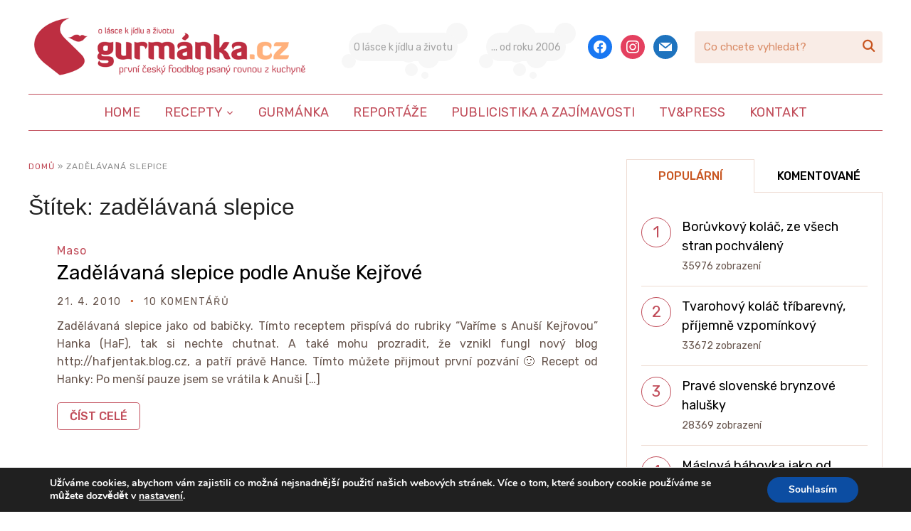

--- FILE ---
content_type: text/html; charset=UTF-8
request_url: https://www.gurmanka.cz/stitek/zadelavana-slepice
body_size: 13796
content:
<!DOCTYPE html>
<html lang="cs">
<head>
    <meta charset="UTF-8">
    <meta name="viewport" content="width=device-width, initial-scale=1.0">
    <link rel="profile" href="http://gmpg.org/xfn/11">
    <link rel="pingback" href="https://www.gurmanka.cz/xmlrpc.php">
    <link rel="preload" as="font" href="https://www.gurmanka.cz/wp-content/themes/wpzoom-cookely/fonts/cookely.ttf" type="font/ttf" crossorigin>

    <meta name='robots' content='index, follow, max-image-preview:large, max-snippet:-1, max-video-preview:-1' />

	<!-- This site is optimized with the Yoast SEO plugin v19.4 - https://yoast.com/wordpress/plugins/seo/ -->
	<title>zadělávaná slepice Archivy - Gurmánka.cz</title>
	<link rel="canonical" href="https://www.gurmanka.cz/stitek/zadelavana-slepice" />
	<meta property="og:locale" content="cs_CZ" />
	<meta property="og:type" content="article" />
	<meta property="og:title" content="zadělávaná slepice Archivy - Gurmánka.cz" />
	<meta property="og:url" content="https://www.gurmanka.cz/stitek/zadelavana-slepice" />
	<meta property="og:site_name" content="Gurmánka.cz" />
	<meta name="twitter:card" content="summary_large_image" />
	<script type="application/ld+json" class="yoast-schema-graph">{"@context":"https://schema.org","@graph":[{"@type":"Organization","@id":"https://www.gurmanka.cz/#organization","name":"Gurmánka.cz","url":"https://www.gurmanka.cz/","sameAs":[],"logo":{"@type":"ImageObject","inLanguage":"cs","@id":"https://www.gurmanka.cz/#/schema/logo/image/","url":"https://www.gurmanka.cz/wp-content/uploads/2021/03/gurmanka-logo.png","contentUrl":"https://www.gurmanka.cz/wp-content/uploads/2021/03/gurmanka-logo.png","width":800,"height":184,"caption":"Gurmánka.cz"},"image":{"@id":"https://www.gurmanka.cz/#/schema/logo/image/"}},{"@type":"WebSite","@id":"https://www.gurmanka.cz/#website","url":"https://www.gurmanka.cz/","name":"Gurmánka.cz","description":"První český foodblog psaný rovnou z kuchyně!","publisher":{"@id":"https://www.gurmanka.cz/#organization"},"potentialAction":[{"@type":"SearchAction","target":{"@type":"EntryPoint","urlTemplate":"https://www.gurmanka.cz/?s={search_term_string}"},"query-input":"required name=search_term_string"}],"inLanguage":"cs"},{"@type":"CollectionPage","@id":"https://www.gurmanka.cz/stitek/zadelavana-slepice","url":"https://www.gurmanka.cz/stitek/zadelavana-slepice","name":"zadělávaná slepice Archivy - Gurmánka.cz","isPartOf":{"@id":"https://www.gurmanka.cz/#website"},"breadcrumb":{"@id":"https://www.gurmanka.cz/stitek/zadelavana-slepice#breadcrumb"},"inLanguage":"cs"},{"@type":"BreadcrumbList","@id":"https://www.gurmanka.cz/stitek/zadelavana-slepice#breadcrumb","itemListElement":[{"@type":"ListItem","position":1,"name":"Domů","item":"https://www.gurmanka.cz/"},{"@type":"ListItem","position":2,"name":"zadělávaná slepice"}]}]}</script>
	<!-- / Yoast SEO plugin. -->


<link rel='dns-prefetch' href='//assets.pinterest.com' />
<link rel='dns-prefetch' href='//fonts.googleapis.com' />
<link rel='dns-prefetch' href='//secure.rating-widget.com' />
<link rel='dns-prefetch' href='//use.fontawesome.com' />
<link rel='dns-prefetch' href='//s.w.org' />
<link rel="alternate" type="application/rss+xml" title="Gurmánka.cz &raquo; RSS zdroj" href="https://www.gurmanka.cz/feed" />
<link rel="alternate" type="application/rss+xml" title="Gurmánka.cz &raquo; RSS komentářů" href="https://www.gurmanka.cz/comments/feed" />
<link rel="alternate" type="application/rss+xml" title="Gurmánka.cz &raquo; RSS pro štítek zadělávaná slepice" href="https://www.gurmanka.cz/stitek/zadelavana-slepice/feed" />
<style type="text/css" media="all">@font-face{font-family:'Bad Script';font-display:block;font-style:normal;font-weight:400;font-display:swap;src:url(https://fonts.gstatic.com/s/badscript/v18/6NUT8F6PJgbFWQn47_x7pOYkzP9Ddt2Wew.woff2) format('woff2');unicode-range:U+0460-052F,U+1C80-1C8A,U+20B4,U+2DE0-2DFF,U+A640-A69F,U+FE2E-FE2F}@font-face{font-family:'Bad Script';font-display:block;font-style:normal;font-weight:400;font-display:swap;src:url(https://fonts.gstatic.com/s/badscript/v18/6NUT8F6PJgbFWQn47_x7pO8kzP9Ddt2Wew.woff2) format('woff2');unicode-range:U+0301,U+0400-045F,U+0490-0491,U+04B0-04B1,U+2116}@font-face{font-family:'Bad Script';font-display:block;font-style:normal;font-weight:400;font-display:swap;src:url(https://fonts.gstatic.com/s/badscript/v18/6NUT8F6PJgbFWQn47_x7pOQkzP9Ddt2Wew.woff2) format('woff2');unicode-range:U+0102-0103,U+0110-0111,U+0128-0129,U+0168-0169,U+01A0-01A1,U+01AF-01B0,U+0300-0301,U+0303-0304,U+0308-0309,U+0323,U+0329,U+1EA0-1EF9,U+20AB}@font-face{font-family:'Bad Script';font-display:block;font-style:normal;font-weight:400;font-display:swap;src:url(https://fonts.gstatic.com/s/badscript/v18/6NUT8F6PJgbFWQn47_x7pOUkzP9Ddt2Wew.woff2) format('woff2');unicode-range:U+0100-02BA,U+02BD-02C5,U+02C7-02CC,U+02CE-02D7,U+02DD-02FF,U+0304,U+0308,U+0329,U+1D00-1DBF,U+1E00-1E9F,U+1EF2-1EFF,U+2020,U+20A0-20AB,U+20AD-20C0,U+2113,U+2C60-2C7F,U+A720-A7FF}@font-face{font-family:'Bad Script';font-display:block;font-style:normal;font-weight:400;font-display:swap;src:url(https://fonts.gstatic.com/s/badscript/v18/6NUT8F6PJgbFWQn47_x7pOskzP9Ddt0.woff2) format('woff2');unicode-range:U+0000-00FF,U+0131,U+0152-0153,U+02BB-02BC,U+02C6,U+02DA,U+02DC,U+0304,U+0308,U+0329,U+2000-206F,U+20AC,U+2122,U+2191,U+2193,U+2212,U+2215,U+FEFF,U+FFFD}@font-face{font-family:'Roboto Condensed';font-style:italic;font-weight:400;font-display:swap;src:url(https://fonts.gstatic.com/s/robotocondensed/v31/ieVj2ZhZI2eCN5jzbjEETS9weq8-19eLAgM9QPFUex17.woff2) format('woff2');unicode-range:U+0460-052F,U+1C80-1C8A,U+20B4,U+2DE0-2DFF,U+A640-A69F,U+FE2E-FE2F}@font-face{font-family:'Roboto Condensed';font-style:italic;font-weight:400;font-display:swap;src:url(https://fonts.gstatic.com/s/robotocondensed/v31/ieVj2ZhZI2eCN5jzbjEETS9weq8-19eLCwM9QPFUex17.woff2) format('woff2');unicode-range:U+0301,U+0400-045F,U+0490-0491,U+04B0-04B1,U+2116}@font-face{font-family:'Roboto Condensed';font-style:italic;font-weight:400;font-display:swap;src:url(https://fonts.gstatic.com/s/robotocondensed/v31/ieVj2ZhZI2eCN5jzbjEETS9weq8-19eLAwM9QPFUex17.woff2) format('woff2');unicode-range:U+1F00-1FFF}@font-face{font-family:'Roboto Condensed';font-style:italic;font-weight:400;font-display:swap;src:url(https://fonts.gstatic.com/s/robotocondensed/v31/ieVj2ZhZI2eCN5jzbjEETS9weq8-19eLDAM9QPFUex17.woff2) format('woff2');unicode-range:U+0370-0377,U+037A-037F,U+0384-038A,U+038C,U+038E-03A1,U+03A3-03FF}@font-face{font-family:'Roboto Condensed';font-style:italic;font-weight:400;font-display:swap;src:url(https://fonts.gstatic.com/s/robotocondensed/v31/ieVj2ZhZI2eCN5jzbjEETS9weq8-19eLAAM9QPFUex17.woff2) format('woff2');unicode-range:U+0102-0103,U+0110-0111,U+0128-0129,U+0168-0169,U+01A0-01A1,U+01AF-01B0,U+0300-0301,U+0303-0304,U+0308-0309,U+0323,U+0329,U+1EA0-1EF9,U+20AB}@font-face{font-family:'Roboto Condensed';font-style:italic;font-weight:400;font-display:swap;src:url(https://fonts.gstatic.com/s/robotocondensed/v31/ieVj2ZhZI2eCN5jzbjEETS9weq8-19eLAQM9QPFUex17.woff2) format('woff2');unicode-range:U+0100-02BA,U+02BD-02C5,U+02C7-02CC,U+02CE-02D7,U+02DD-02FF,U+0304,U+0308,U+0329,U+1D00-1DBF,U+1E00-1E9F,U+1EF2-1EFF,U+2020,U+20A0-20AB,U+20AD-20C0,U+2113,U+2C60-2C7F,U+A720-A7FF}@font-face{font-family:'Roboto Condensed';font-style:italic;font-weight:400;font-display:swap;src:url(https://fonts.gstatic.com/s/robotocondensed/v31/ieVj2ZhZI2eCN5jzbjEETS9weq8-19eLDwM9QPFUew.woff2) format('woff2');unicode-range:U+0000-00FF,U+0131,U+0152-0153,U+02BB-02BC,U+02C6,U+02DA,U+02DC,U+0304,U+0308,U+0329,U+2000-206F,U+20AC,U+2122,U+2191,U+2193,U+2212,U+2215,U+FEFF,U+FFFD}@font-face{font-family:'Roboto Condensed';font-style:italic;font-weight:700;font-display:swap;src:url(https://fonts.gstatic.com/s/robotocondensed/v31/ieVj2ZhZI2eCN5jzbjEETS9weq8-19eLAgM9QPFUex17.woff2) format('woff2');unicode-range:U+0460-052F,U+1C80-1C8A,U+20B4,U+2DE0-2DFF,U+A640-A69F,U+FE2E-FE2F}@font-face{font-family:'Roboto Condensed';font-style:italic;font-weight:700;font-display:swap;src:url(https://fonts.gstatic.com/s/robotocondensed/v31/ieVj2ZhZI2eCN5jzbjEETS9weq8-19eLCwM9QPFUex17.woff2) format('woff2');unicode-range:U+0301,U+0400-045F,U+0490-0491,U+04B0-04B1,U+2116}@font-face{font-family:'Roboto Condensed';font-style:italic;font-weight:700;font-display:swap;src:url(https://fonts.gstatic.com/s/robotocondensed/v31/ieVj2ZhZI2eCN5jzbjEETS9weq8-19eLAwM9QPFUex17.woff2) format('woff2');unicode-range:U+1F00-1FFF}@font-face{font-family:'Roboto Condensed';font-style:italic;font-weight:700;font-display:swap;src:url(https://fonts.gstatic.com/s/robotocondensed/v31/ieVj2ZhZI2eCN5jzbjEETS9weq8-19eLDAM9QPFUex17.woff2) format('woff2');unicode-range:U+0370-0377,U+037A-037F,U+0384-038A,U+038C,U+038E-03A1,U+03A3-03FF}@font-face{font-family:'Roboto Condensed';font-style:italic;font-weight:700;font-display:swap;src:url(https://fonts.gstatic.com/s/robotocondensed/v31/ieVj2ZhZI2eCN5jzbjEETS9weq8-19eLAAM9QPFUex17.woff2) format('woff2');unicode-range:U+0102-0103,U+0110-0111,U+0128-0129,U+0168-0169,U+01A0-01A1,U+01AF-01B0,U+0300-0301,U+0303-0304,U+0308-0309,U+0323,U+0329,U+1EA0-1EF9,U+20AB}@font-face{font-family:'Roboto Condensed';font-style:italic;font-weight:700;font-display:swap;src:url(https://fonts.gstatic.com/s/robotocondensed/v31/ieVj2ZhZI2eCN5jzbjEETS9weq8-19eLAQM9QPFUex17.woff2) format('woff2');unicode-range:U+0100-02BA,U+02BD-02C5,U+02C7-02CC,U+02CE-02D7,U+02DD-02FF,U+0304,U+0308,U+0329,U+1D00-1DBF,U+1E00-1E9F,U+1EF2-1EFF,U+2020,U+20A0-20AB,U+20AD-20C0,U+2113,U+2C60-2C7F,U+A720-A7FF}@font-face{font-family:'Roboto Condensed';font-style:italic;font-weight:700;font-display:swap;src:url(https://fonts.gstatic.com/s/robotocondensed/v31/ieVj2ZhZI2eCN5jzbjEETS9weq8-19eLDwM9QPFUew.woff2) format('woff2');unicode-range:U+0000-00FF,U+0131,U+0152-0153,U+02BB-02BC,U+02C6,U+02DA,U+02DC,U+0304,U+0308,U+0329,U+2000-206F,U+20AC,U+2122,U+2191,U+2193,U+2212,U+2215,U+FEFF,U+FFFD}@font-face{font-family:'Roboto Condensed';font-display:block;font-style:normal;font-weight:400;font-display:swap;src:url(https://fonts.gstatic.com/s/robotocondensed/v31/ieVl2ZhZI2eCN5jzbjEETS9weq8-19-7DQk6YvNkeg.woff2) format('woff2');unicode-range:U+0460-052F,U+1C80-1C8A,U+20B4,U+2DE0-2DFF,U+A640-A69F,U+FE2E-FE2F}@font-face{font-family:'Roboto Condensed';font-display:block;font-style:normal;font-weight:400;font-display:swap;src:url(https://fonts.gstatic.com/s/robotocondensed/v31/ieVl2ZhZI2eCN5jzbjEETS9weq8-19a7DQk6YvNkeg.woff2) format('woff2');unicode-range:U+0301,U+0400-045F,U+0490-0491,U+04B0-04B1,U+2116}@font-face{font-family:'Roboto Condensed';font-display:block;font-style:normal;font-weight:400;font-display:swap;src:url(https://fonts.gstatic.com/s/robotocondensed/v31/ieVl2ZhZI2eCN5jzbjEETS9weq8-1967DQk6YvNkeg.woff2) format('woff2');unicode-range:U+1F00-1FFF}@font-face{font-family:'Roboto Condensed';font-display:block;font-style:normal;font-weight:400;font-display:swap;src:url(https://fonts.gstatic.com/s/robotocondensed/v31/ieVl2ZhZI2eCN5jzbjEETS9weq8-19G7DQk6YvNkeg.woff2) format('woff2');unicode-range:U+0370-0377,U+037A-037F,U+0384-038A,U+038C,U+038E-03A1,U+03A3-03FF}@font-face{font-family:'Roboto Condensed';font-display:block;font-style:normal;font-weight:400;font-display:swap;src:url(https://fonts.gstatic.com/s/robotocondensed/v31/ieVl2ZhZI2eCN5jzbjEETS9weq8-1927DQk6YvNkeg.woff2) format('woff2');unicode-range:U+0102-0103,U+0110-0111,U+0128-0129,U+0168-0169,U+01A0-01A1,U+01AF-01B0,U+0300-0301,U+0303-0304,U+0308-0309,U+0323,U+0329,U+1EA0-1EF9,U+20AB}@font-face{font-family:'Roboto Condensed';font-display:block;font-style:normal;font-weight:400;font-display:swap;src:url(https://fonts.gstatic.com/s/robotocondensed/v31/ieVl2ZhZI2eCN5jzbjEETS9weq8-19y7DQk6YvNkeg.woff2) format('woff2');unicode-range:U+0100-02BA,U+02BD-02C5,U+02C7-02CC,U+02CE-02D7,U+02DD-02FF,U+0304,U+0308,U+0329,U+1D00-1DBF,U+1E00-1E9F,U+1EF2-1EFF,U+2020,U+20A0-20AB,U+20AD-20C0,U+2113,U+2C60-2C7F,U+A720-A7FF}@font-face{font-family:'Roboto Condensed';font-display:block;font-style:normal;font-weight:400;font-display:swap;src:url(https://fonts.gstatic.com/s/robotocondensed/v31/ieVl2ZhZI2eCN5jzbjEETS9weq8-19K7DQk6YvM.woff2) format('woff2');unicode-range:U+0000-00FF,U+0131,U+0152-0153,U+02BB-02BC,U+02C6,U+02DA,U+02DC,U+0304,U+0308,U+0329,U+2000-206F,U+20AC,U+2122,U+2191,U+2193,U+2212,U+2215,U+FEFF,U+FFFD}@font-face{font-family:'Roboto Condensed';font-display:block;font-style:normal;font-weight:700;font-display:swap;src:url(https://fonts.gstatic.com/s/robotocondensed/v31/ieVl2ZhZI2eCN5jzbjEETS9weq8-19-7DQk6YvNkeg.woff2) format('woff2');unicode-range:U+0460-052F,U+1C80-1C8A,U+20B4,U+2DE0-2DFF,U+A640-A69F,U+FE2E-FE2F}@font-face{font-family:'Roboto Condensed';font-display:block;font-style:normal;font-weight:700;font-display:swap;src:url(https://fonts.gstatic.com/s/robotocondensed/v31/ieVl2ZhZI2eCN5jzbjEETS9weq8-19a7DQk6YvNkeg.woff2) format('woff2');unicode-range:U+0301,U+0400-045F,U+0490-0491,U+04B0-04B1,U+2116}@font-face{font-family:'Roboto Condensed';font-display:block;font-style:normal;font-weight:700;font-display:swap;src:url(https://fonts.gstatic.com/s/robotocondensed/v31/ieVl2ZhZI2eCN5jzbjEETS9weq8-1967DQk6YvNkeg.woff2) format('woff2');unicode-range:U+1F00-1FFF}@font-face{font-family:'Roboto Condensed';font-display:block;font-style:normal;font-weight:700;font-display:swap;src:url(https://fonts.gstatic.com/s/robotocondensed/v31/ieVl2ZhZI2eCN5jzbjEETS9weq8-19G7DQk6YvNkeg.woff2) format('woff2');unicode-range:U+0370-0377,U+037A-037F,U+0384-038A,U+038C,U+038E-03A1,U+03A3-03FF}@font-face{font-family:'Roboto Condensed';font-display:block;font-style:normal;font-weight:700;font-display:swap;src:url(https://fonts.gstatic.com/s/robotocondensed/v31/ieVl2ZhZI2eCN5jzbjEETS9weq8-1927DQk6YvNkeg.woff2) format('woff2');unicode-range:U+0102-0103,U+0110-0111,U+0128-0129,U+0168-0169,U+01A0-01A1,U+01AF-01B0,U+0300-0301,U+0303-0304,U+0308-0309,U+0323,U+0329,U+1EA0-1EF9,U+20AB}@font-face{font-family:'Roboto Condensed';font-display:block;font-style:normal;font-weight:700;font-display:swap;src:url(https://fonts.gstatic.com/s/robotocondensed/v31/ieVl2ZhZI2eCN5jzbjEETS9weq8-19y7DQk6YvNkeg.woff2) format('woff2');unicode-range:U+0100-02BA,U+02BD-02C5,U+02C7-02CC,U+02CE-02D7,U+02DD-02FF,U+0304,U+0308,U+0329,U+1D00-1DBF,U+1E00-1E9F,U+1EF2-1EFF,U+2020,U+20A0-20AB,U+20AD-20C0,U+2113,U+2C60-2C7F,U+A720-A7FF}@font-face{font-family:'Roboto Condensed';font-display:block;font-style:normal;font-weight:700;font-display:swap;src:url(https://fonts.gstatic.com/s/robotocondensed/v31/ieVl2ZhZI2eCN5jzbjEETS9weq8-19K7DQk6YvM.woff2) format('woff2');unicode-range:U+0000-00FF,U+0131,U+0152-0153,U+02BB-02BC,U+02C6,U+02DA,U+02DC,U+0304,U+0308,U+0329,U+2000-206F,U+20AC,U+2122,U+2191,U+2193,U+2212,U+2215,U+FEFF,U+FFFD}@font-face{font-family:'Rubik';font-style:italic;font-weight:400;font-display:swap;src:url(https://fonts.gstatic.com/s/rubik/v31/iJWEBXyIfDnIV7nEnXu61E_c5IhGzg.woff2) format('woff2');unicode-range:U+0600-06FF,U+0750-077F,U+0870-088E,U+0890-0891,U+0897-08E1,U+08E3-08FF,U+200C-200E,U+2010-2011,U+204F,U+2E41,U+FB50-FDFF,U+FE70-FE74,U+FE76-FEFC,U+102E0-102FB,U+10E60-10E7E,U+10EC2-10EC4,U+10EFC-10EFF,U+1EE00-1EE03,U+1EE05-1EE1F,U+1EE21-1EE22,U+1EE24,U+1EE27,U+1EE29-1EE32,U+1EE34-1EE37,U+1EE39,U+1EE3B,U+1EE42,U+1EE47,U+1EE49,U+1EE4B,U+1EE4D-1EE4F,U+1EE51-1EE52,U+1EE54,U+1EE57,U+1EE59,U+1EE5B,U+1EE5D,U+1EE5F,U+1EE61-1EE62,U+1EE64,U+1EE67-1EE6A,U+1EE6C-1EE72,U+1EE74-1EE77,U+1EE79-1EE7C,U+1EE7E,U+1EE80-1EE89,U+1EE8B-1EE9B,U+1EEA1-1EEA3,U+1EEA5-1EEA9,U+1EEAB-1EEBB,U+1EEF0-1EEF1}@font-face{font-family:'Rubik';font-style:italic;font-weight:400;font-display:swap;src:url(https://fonts.gstatic.com/s/rubik/v31/iJWEBXyIfDnIV7nEnXO61E_c5IhGzg.woff2) format('woff2');unicode-range:U+0460-052F,U+1C80-1C8A,U+20B4,U+2DE0-2DFF,U+A640-A69F,U+FE2E-FE2F}@font-face{font-family:'Rubik';font-style:italic;font-weight:400;font-display:swap;src:url(https://fonts.gstatic.com/s/rubik/v31/iJWEBXyIfDnIV7nEnXq61E_c5IhGzg.woff2) format('woff2');unicode-range:U+0301,U+0400-045F,U+0490-0491,U+04B0-04B1,U+2116}@font-face{font-family:'Rubik';font-style:italic;font-weight:400;font-display:swap;src:url(https://fonts.gstatic.com/s/rubik/v31/iJWEBXyIfDnIV7nEnXy61E_c5IhGzg.woff2) format('woff2');unicode-range:U+0307-0308,U+0590-05FF,U+200C-2010,U+20AA,U+25CC,U+FB1D-FB4F}@font-face{font-family:'Rubik';font-style:italic;font-weight:400;font-display:swap;src:url(https://fonts.gstatic.com/s/rubik/v31/iJWEBXyIfDnIV7nEnXC61E_c5IhGzg.woff2) format('woff2');unicode-range:U+0100-02BA,U+02BD-02C5,U+02C7-02CC,U+02CE-02D7,U+02DD-02FF,U+0304,U+0308,U+0329,U+1D00-1DBF,U+1E00-1E9F,U+1EF2-1EFF,U+2020,U+20A0-20AB,U+20AD-20C0,U+2113,U+2C60-2C7F,U+A720-A7FF}@font-face{font-family:'Rubik';font-style:italic;font-weight:400;font-display:swap;src:url(https://fonts.gstatic.com/s/rubik/v31/iJWEBXyIfDnIV7nEnX661E_c5Ig.woff2) format('woff2');unicode-range:U+0000-00FF,U+0131,U+0152-0153,U+02BB-02BC,U+02C6,U+02DA,U+02DC,U+0304,U+0308,U+0329,U+2000-206F,U+20AC,U+2122,U+2191,U+2193,U+2212,U+2215,U+FEFF,U+FFFD}@font-face{font-family:'Rubik';font-style:italic;font-weight:700;font-display:swap;src:url(https://fonts.gstatic.com/s/rubik/v31/iJWEBXyIfDnIV7nEnXu61E_c5IhGzg.woff2) format('woff2');unicode-range:U+0600-06FF,U+0750-077F,U+0870-088E,U+0890-0891,U+0897-08E1,U+08E3-08FF,U+200C-200E,U+2010-2011,U+204F,U+2E41,U+FB50-FDFF,U+FE70-FE74,U+FE76-FEFC,U+102E0-102FB,U+10E60-10E7E,U+10EC2-10EC4,U+10EFC-10EFF,U+1EE00-1EE03,U+1EE05-1EE1F,U+1EE21-1EE22,U+1EE24,U+1EE27,U+1EE29-1EE32,U+1EE34-1EE37,U+1EE39,U+1EE3B,U+1EE42,U+1EE47,U+1EE49,U+1EE4B,U+1EE4D-1EE4F,U+1EE51-1EE52,U+1EE54,U+1EE57,U+1EE59,U+1EE5B,U+1EE5D,U+1EE5F,U+1EE61-1EE62,U+1EE64,U+1EE67-1EE6A,U+1EE6C-1EE72,U+1EE74-1EE77,U+1EE79-1EE7C,U+1EE7E,U+1EE80-1EE89,U+1EE8B-1EE9B,U+1EEA1-1EEA3,U+1EEA5-1EEA9,U+1EEAB-1EEBB,U+1EEF0-1EEF1}@font-face{font-family:'Rubik';font-style:italic;font-weight:700;font-display:swap;src:url(https://fonts.gstatic.com/s/rubik/v31/iJWEBXyIfDnIV7nEnXO61E_c5IhGzg.woff2) format('woff2');unicode-range:U+0460-052F,U+1C80-1C8A,U+20B4,U+2DE0-2DFF,U+A640-A69F,U+FE2E-FE2F}@font-face{font-family:'Rubik';font-style:italic;font-weight:700;font-display:swap;src:url(https://fonts.gstatic.com/s/rubik/v31/iJWEBXyIfDnIV7nEnXq61E_c5IhGzg.woff2) format('woff2');unicode-range:U+0301,U+0400-045F,U+0490-0491,U+04B0-04B1,U+2116}@font-face{font-family:'Rubik';font-style:italic;font-weight:700;font-display:swap;src:url(https://fonts.gstatic.com/s/rubik/v31/iJWEBXyIfDnIV7nEnXy61E_c5IhGzg.woff2) format('woff2');unicode-range:U+0307-0308,U+0590-05FF,U+200C-2010,U+20AA,U+25CC,U+FB1D-FB4F}@font-face{font-family:'Rubik';font-style:italic;font-weight:700;font-display:swap;src:url(https://fonts.gstatic.com/s/rubik/v31/iJWEBXyIfDnIV7nEnXC61E_c5IhGzg.woff2) format('woff2');unicode-range:U+0100-02BA,U+02BD-02C5,U+02C7-02CC,U+02CE-02D7,U+02DD-02FF,U+0304,U+0308,U+0329,U+1D00-1DBF,U+1E00-1E9F,U+1EF2-1EFF,U+2020,U+20A0-20AB,U+20AD-20C0,U+2113,U+2C60-2C7F,U+A720-A7FF}@font-face{font-family:'Rubik';font-style:italic;font-weight:700;font-display:swap;src:url(https://fonts.gstatic.com/s/rubik/v31/iJWEBXyIfDnIV7nEnX661E_c5Ig.woff2) format('woff2');unicode-range:U+0000-00FF,U+0131,U+0152-0153,U+02BB-02BC,U+02C6,U+02DA,U+02DC,U+0304,U+0308,U+0329,U+2000-206F,U+20AC,U+2122,U+2191,U+2193,U+2212,U+2215,U+FEFF,U+FFFD}@font-face{font-family:'Rubik';font-display:block;font-style:normal;font-weight:400;font-display:swap;src:url(https://fonts.gstatic.com/s/rubik/v31/iJWKBXyIfDnIV7nErXyw023e1Ik.woff2) format('woff2');unicode-range:U+0600-06FF,U+0750-077F,U+0870-088E,U+0890-0891,U+0897-08E1,U+08E3-08FF,U+200C-200E,U+2010-2011,U+204F,U+2E41,U+FB50-FDFF,U+FE70-FE74,U+FE76-FEFC,U+102E0-102FB,U+10E60-10E7E,U+10EC2-10EC4,U+10EFC-10EFF,U+1EE00-1EE03,U+1EE05-1EE1F,U+1EE21-1EE22,U+1EE24,U+1EE27,U+1EE29-1EE32,U+1EE34-1EE37,U+1EE39,U+1EE3B,U+1EE42,U+1EE47,U+1EE49,U+1EE4B,U+1EE4D-1EE4F,U+1EE51-1EE52,U+1EE54,U+1EE57,U+1EE59,U+1EE5B,U+1EE5D,U+1EE5F,U+1EE61-1EE62,U+1EE64,U+1EE67-1EE6A,U+1EE6C-1EE72,U+1EE74-1EE77,U+1EE79-1EE7C,U+1EE7E,U+1EE80-1EE89,U+1EE8B-1EE9B,U+1EEA1-1EEA3,U+1EEA5-1EEA9,U+1EEAB-1EEBB,U+1EEF0-1EEF1}@font-face{font-family:'Rubik';font-display:block;font-style:normal;font-weight:400;font-display:swap;src:url(https://fonts.gstatic.com/s/rubik/v31/iJWKBXyIfDnIV7nMrXyw023e1Ik.woff2) format('woff2');unicode-range:U+0460-052F,U+1C80-1C8A,U+20B4,U+2DE0-2DFF,U+A640-A69F,U+FE2E-FE2F}@font-face{font-family:'Rubik';font-display:block;font-style:normal;font-weight:400;font-display:swap;src:url(https://fonts.gstatic.com/s/rubik/v31/iJWKBXyIfDnIV7nFrXyw023e1Ik.woff2) format('woff2');unicode-range:U+0301,U+0400-045F,U+0490-0491,U+04B0-04B1,U+2116}@font-face{font-family:'Rubik';font-display:block;font-style:normal;font-weight:400;font-display:swap;src:url(https://fonts.gstatic.com/s/rubik/v31/iJWKBXyIfDnIV7nDrXyw023e1Ik.woff2) format('woff2');unicode-range:U+0307-0308,U+0590-05FF,U+200C-2010,U+20AA,U+25CC,U+FB1D-FB4F}@font-face{font-family:'Rubik';font-display:block;font-style:normal;font-weight:400;font-display:swap;src:url(https://fonts.gstatic.com/s/rubik/v31/iJWKBXyIfDnIV7nPrXyw023e1Ik.woff2) format('woff2');unicode-range:U+0100-02BA,U+02BD-02C5,U+02C7-02CC,U+02CE-02D7,U+02DD-02FF,U+0304,U+0308,U+0329,U+1D00-1DBF,U+1E00-1E9F,U+1EF2-1EFF,U+2020,U+20A0-20AB,U+20AD-20C0,U+2113,U+2C60-2C7F,U+A720-A7FF}@font-face{font-family:'Rubik';font-display:block;font-style:normal;font-weight:400;font-display:swap;src:url(https://fonts.gstatic.com/s/rubik/v31/iJWKBXyIfDnIV7nBrXyw023e.woff2) format('woff2');unicode-range:U+0000-00FF,U+0131,U+0152-0153,U+02BB-02BC,U+02C6,U+02DA,U+02DC,U+0304,U+0308,U+0329,U+2000-206F,U+20AC,U+2122,U+2191,U+2193,U+2212,U+2215,U+FEFF,U+FFFD}@font-face{font-family:'Rubik';font-display:block;font-style:normal;font-weight:500;font-display:swap;src:url(https://fonts.gstatic.com/s/rubik/v31/iJWKBXyIfDnIV7nErXyw023e1Ik.woff2) format('woff2');unicode-range:U+0600-06FF,U+0750-077F,U+0870-088E,U+0890-0891,U+0897-08E1,U+08E3-08FF,U+200C-200E,U+2010-2011,U+204F,U+2E41,U+FB50-FDFF,U+FE70-FE74,U+FE76-FEFC,U+102E0-102FB,U+10E60-10E7E,U+10EC2-10EC4,U+10EFC-10EFF,U+1EE00-1EE03,U+1EE05-1EE1F,U+1EE21-1EE22,U+1EE24,U+1EE27,U+1EE29-1EE32,U+1EE34-1EE37,U+1EE39,U+1EE3B,U+1EE42,U+1EE47,U+1EE49,U+1EE4B,U+1EE4D-1EE4F,U+1EE51-1EE52,U+1EE54,U+1EE57,U+1EE59,U+1EE5B,U+1EE5D,U+1EE5F,U+1EE61-1EE62,U+1EE64,U+1EE67-1EE6A,U+1EE6C-1EE72,U+1EE74-1EE77,U+1EE79-1EE7C,U+1EE7E,U+1EE80-1EE89,U+1EE8B-1EE9B,U+1EEA1-1EEA3,U+1EEA5-1EEA9,U+1EEAB-1EEBB,U+1EEF0-1EEF1}@font-face{font-family:'Rubik';font-display:block;font-style:normal;font-weight:500;font-display:swap;src:url(https://fonts.gstatic.com/s/rubik/v31/iJWKBXyIfDnIV7nMrXyw023e1Ik.woff2) format('woff2');unicode-range:U+0460-052F,U+1C80-1C8A,U+20B4,U+2DE0-2DFF,U+A640-A69F,U+FE2E-FE2F}@font-face{font-family:'Rubik';font-display:block;font-style:normal;font-weight:500;font-display:swap;src:url(https://fonts.gstatic.com/s/rubik/v31/iJWKBXyIfDnIV7nFrXyw023e1Ik.woff2) format('woff2');unicode-range:U+0301,U+0400-045F,U+0490-0491,U+04B0-04B1,U+2116}@font-face{font-family:'Rubik';font-display:block;font-style:normal;font-weight:500;font-display:swap;src:url(https://fonts.gstatic.com/s/rubik/v31/iJWKBXyIfDnIV7nDrXyw023e1Ik.woff2) format('woff2');unicode-range:U+0307-0308,U+0590-05FF,U+200C-2010,U+20AA,U+25CC,U+FB1D-FB4F}@font-face{font-family:'Rubik';font-display:block;font-style:normal;font-weight:500;font-display:swap;src:url(https://fonts.gstatic.com/s/rubik/v31/iJWKBXyIfDnIV7nPrXyw023e1Ik.woff2) format('woff2');unicode-range:U+0100-02BA,U+02BD-02C5,U+02C7-02CC,U+02CE-02D7,U+02DD-02FF,U+0304,U+0308,U+0329,U+1D00-1DBF,U+1E00-1E9F,U+1EF2-1EFF,U+2020,U+20A0-20AB,U+20AD-20C0,U+2113,U+2C60-2C7F,U+A720-A7FF}@font-face{font-family:'Rubik';font-display:block;font-style:normal;font-weight:500;font-display:swap;src:url(https://fonts.gstatic.com/s/rubik/v31/iJWKBXyIfDnIV7nBrXyw023e.woff2) format('woff2');unicode-range:U+0000-00FF,U+0131,U+0152-0153,U+02BB-02BC,U+02C6,U+02DA,U+02DC,U+0304,U+0308,U+0329,U+2000-206F,U+20AC,U+2122,U+2191,U+2193,U+2212,U+2215,U+FEFF,U+FFFD}@font-face{font-family:'Rubik';font-display:block;font-style:normal;font-weight:600;font-display:swap;src:url(https://fonts.gstatic.com/s/rubik/v31/iJWKBXyIfDnIV7nErXyw023e1Ik.woff2) format('woff2');unicode-range:U+0600-06FF,U+0750-077F,U+0870-088E,U+0890-0891,U+0897-08E1,U+08E3-08FF,U+200C-200E,U+2010-2011,U+204F,U+2E41,U+FB50-FDFF,U+FE70-FE74,U+FE76-FEFC,U+102E0-102FB,U+10E60-10E7E,U+10EC2-10EC4,U+10EFC-10EFF,U+1EE00-1EE03,U+1EE05-1EE1F,U+1EE21-1EE22,U+1EE24,U+1EE27,U+1EE29-1EE32,U+1EE34-1EE37,U+1EE39,U+1EE3B,U+1EE42,U+1EE47,U+1EE49,U+1EE4B,U+1EE4D-1EE4F,U+1EE51-1EE52,U+1EE54,U+1EE57,U+1EE59,U+1EE5B,U+1EE5D,U+1EE5F,U+1EE61-1EE62,U+1EE64,U+1EE67-1EE6A,U+1EE6C-1EE72,U+1EE74-1EE77,U+1EE79-1EE7C,U+1EE7E,U+1EE80-1EE89,U+1EE8B-1EE9B,U+1EEA1-1EEA3,U+1EEA5-1EEA9,U+1EEAB-1EEBB,U+1EEF0-1EEF1}@font-face{font-family:'Rubik';font-display:block;font-style:normal;font-weight:600;font-display:swap;src:url(https://fonts.gstatic.com/s/rubik/v31/iJWKBXyIfDnIV7nMrXyw023e1Ik.woff2) format('woff2');unicode-range:U+0460-052F,U+1C80-1C8A,U+20B4,U+2DE0-2DFF,U+A640-A69F,U+FE2E-FE2F}@font-face{font-family:'Rubik';font-display:block;font-style:normal;font-weight:600;font-display:swap;src:url(https://fonts.gstatic.com/s/rubik/v31/iJWKBXyIfDnIV7nFrXyw023e1Ik.woff2) format('woff2');unicode-range:U+0301,U+0400-045F,U+0490-0491,U+04B0-04B1,U+2116}@font-face{font-family:'Rubik';font-display:block;font-style:normal;font-weight:600;font-display:swap;src:url(https://fonts.gstatic.com/s/rubik/v31/iJWKBXyIfDnIV7nDrXyw023e1Ik.woff2) format('woff2');unicode-range:U+0307-0308,U+0590-05FF,U+200C-2010,U+20AA,U+25CC,U+FB1D-FB4F}@font-face{font-family:'Rubik';font-display:block;font-style:normal;font-weight:600;font-display:swap;src:url(https://fonts.gstatic.com/s/rubik/v31/iJWKBXyIfDnIV7nPrXyw023e1Ik.woff2) format('woff2');unicode-range:U+0100-02BA,U+02BD-02C5,U+02C7-02CC,U+02CE-02D7,U+02DD-02FF,U+0304,U+0308,U+0329,U+1D00-1DBF,U+1E00-1E9F,U+1EF2-1EFF,U+2020,U+20A0-20AB,U+20AD-20C0,U+2113,U+2C60-2C7F,U+A720-A7FF}@font-face{font-family:'Rubik';font-display:block;font-style:normal;font-weight:600;font-display:swap;src:url(https://fonts.gstatic.com/s/rubik/v31/iJWKBXyIfDnIV7nBrXyw023e.woff2) format('woff2');unicode-range:U+0000-00FF,U+0131,U+0152-0153,U+02BB-02BC,U+02C6,U+02DA,U+02DC,U+0304,U+0308,U+0329,U+2000-206F,U+20AC,U+2122,U+2191,U+2193,U+2212,U+2215,U+FEFF,U+FFFD}@font-face{font-family:'Rubik';font-display:block;font-style:normal;font-weight:700;font-display:swap;src:url(https://fonts.gstatic.com/s/rubik/v31/iJWKBXyIfDnIV7nErXyw023e1Ik.woff2) format('woff2');unicode-range:U+0600-06FF,U+0750-077F,U+0870-088E,U+0890-0891,U+0897-08E1,U+08E3-08FF,U+200C-200E,U+2010-2011,U+204F,U+2E41,U+FB50-FDFF,U+FE70-FE74,U+FE76-FEFC,U+102E0-102FB,U+10E60-10E7E,U+10EC2-10EC4,U+10EFC-10EFF,U+1EE00-1EE03,U+1EE05-1EE1F,U+1EE21-1EE22,U+1EE24,U+1EE27,U+1EE29-1EE32,U+1EE34-1EE37,U+1EE39,U+1EE3B,U+1EE42,U+1EE47,U+1EE49,U+1EE4B,U+1EE4D-1EE4F,U+1EE51-1EE52,U+1EE54,U+1EE57,U+1EE59,U+1EE5B,U+1EE5D,U+1EE5F,U+1EE61-1EE62,U+1EE64,U+1EE67-1EE6A,U+1EE6C-1EE72,U+1EE74-1EE77,U+1EE79-1EE7C,U+1EE7E,U+1EE80-1EE89,U+1EE8B-1EE9B,U+1EEA1-1EEA3,U+1EEA5-1EEA9,U+1EEAB-1EEBB,U+1EEF0-1EEF1}@font-face{font-family:'Rubik';font-display:block;font-style:normal;font-weight:700;font-display:swap;src:url(https://fonts.gstatic.com/s/rubik/v31/iJWKBXyIfDnIV7nMrXyw023e1Ik.woff2) format('woff2');unicode-range:U+0460-052F,U+1C80-1C8A,U+20B4,U+2DE0-2DFF,U+A640-A69F,U+FE2E-FE2F}@font-face{font-family:'Rubik';font-display:block;font-style:normal;font-weight:700;font-display:swap;src:url(https://fonts.gstatic.com/s/rubik/v31/iJWKBXyIfDnIV7nFrXyw023e1Ik.woff2) format('woff2');unicode-range:U+0301,U+0400-045F,U+0490-0491,U+04B0-04B1,U+2116}@font-face{font-family:'Rubik';font-display:block;font-style:normal;font-weight:700;font-display:swap;src:url(https://fonts.gstatic.com/s/rubik/v31/iJWKBXyIfDnIV7nDrXyw023e1Ik.woff2) format('woff2');unicode-range:U+0307-0308,U+0590-05FF,U+200C-2010,U+20AA,U+25CC,U+FB1D-FB4F}@font-face{font-family:'Rubik';font-display:block;font-style:normal;font-weight:700;font-display:swap;src:url(https://fonts.gstatic.com/s/rubik/v31/iJWKBXyIfDnIV7nPrXyw023e1Ik.woff2) format('woff2');unicode-range:U+0100-02BA,U+02BD-02C5,U+02C7-02CC,U+02CE-02D7,U+02DD-02FF,U+0304,U+0308,U+0329,U+1D00-1DBF,U+1E00-1E9F,U+1EF2-1EFF,U+2020,U+20A0-20AB,U+20AD-20C0,U+2113,U+2C60-2C7F,U+A720-A7FF}@font-face{font-family:'Rubik';font-display:block;font-style:normal;font-weight:700;font-display:swap;src:url(https://fonts.gstatic.com/s/rubik/v31/iJWKBXyIfDnIV7nBrXyw023e.woff2) format('woff2');unicode-range:U+0000-00FF,U+0131,U+0152-0153,U+02BB-02BC,U+02C6,U+02DA,U+02DC,U+0304,U+0308,U+0329,U+2000-206F,U+20AC,U+2122,U+2191,U+2193,U+2212,U+2215,U+FEFF,U+FFFD}</style>
<style id='wp-block-library-theme-inline-css' type='text/css'>
#start-resizable-editor-section{display:none}.wp-block-audio figcaption{color:#555;font-size:13px;text-align:center}.is-dark-theme .wp-block-audio figcaption{color:hsla(0,0%,100%,.65)}.wp-block-code{font-family:Menlo,Consolas,monaco,monospace;color:#1e1e1e;padding:.8em 1em;border:1px solid #ddd;border-radius:4px}.wp-block-embed figcaption{color:#555;font-size:13px;text-align:center}.is-dark-theme .wp-block-embed figcaption{color:hsla(0,0%,100%,.65)}.blocks-gallery-caption{color:#555;font-size:13px;text-align:center}.is-dark-theme .blocks-gallery-caption{color:hsla(0,0%,100%,.65)}.wp-block-image figcaption{color:#555;font-size:13px;text-align:center}.is-dark-theme .wp-block-image figcaption{color:hsla(0,0%,100%,.65)}.wp-block-pullquote{border-top:4px solid;border-bottom:4px solid;margin-bottom:1.75em;color:currentColor}.wp-block-pullquote__citation,.wp-block-pullquote cite,.wp-block-pullquote footer{color:currentColor;text-transform:uppercase;font-size:.8125em;font-style:normal}.wp-block-quote{border-left:.25em solid;margin:0 0 1.75em;padding-left:1em}.wp-block-quote cite,.wp-block-quote footer{color:currentColor;font-size:.8125em;position:relative;font-style:normal}.wp-block-quote.has-text-align-right{border-left:none;border-right:.25em solid;padding-left:0;padding-right:1em}.wp-block-quote.has-text-align-center{border:none;padding-left:0}.wp-block-quote.is-large,.wp-block-quote.is-style-large{border:none}.wp-block-search .wp-block-search__label{font-weight:700}.wp-block-group.has-background{padding:1.25em 2.375em;margin-top:0;margin-bottom:0}.wp-block-separator{border:none;border-bottom:2px solid;margin-left:auto;margin-right:auto;opacity:.4}.wp-block-separator:not(.is-style-wide):not(.is-style-dots){width:100px}.wp-block-separator.has-background:not(.is-style-dots){border-bottom:none;height:1px}.wp-block-separator.has-background:not(.is-style-wide):not(.is-style-dots){height:2px}.wp-block-table thead{border-bottom:3px solid}.wp-block-table tfoot{border-top:3px solid}.wp-block-table td,.wp-block-table th{padding:.5em;border:1px solid;word-break:normal}.wp-block-table figcaption{color:#555;font-size:13px;text-align:center}.is-dark-theme .wp-block-table figcaption{color:hsla(0,0%,100%,.65)}.wp-block-video figcaption{color:#555;font-size:13px;text-align:center}.is-dark-theme .wp-block-video figcaption{color:hsla(0,0%,100%,.65)}.wp-block-template-part.has-background{padding:1.25em 2.375em;margin-top:0;margin-bottom:0}#end-resizable-editor-section{display:none}
</style>
<link rel='stylesheet' id='cookely-style-color-default-css'  href='https://www.gurmanka.cz/wp-content/themes/wpzoom-cookely/styles/default.css' type='text/css' media='all' />
<link rel='stylesheet' id='wpo_min-header-0-css'  href='https://www.gurmanka.cz/wp-content/cache/wpo-minify/1758313638/assets/wpo-minify-header-bb30af01.min.css' type='text/css' media='all' />
<link rel='stylesheet' id='rw_toprated-css'  href='https://secure.rating-widget.com/css/wordpress/toprated.css?ck=Y2025M11D23&#038;ver=3.1.3' type='text/css' media='all' />
<link rel='stylesheet' id='rw_recommendations-css'  href='https://secure.rating-widget.com/css/widget/recommendations.css?ck=Y2025M11D23&#038;ver=3.1.3' type='text/css' media='all' />
<link rel='stylesheet' id='wpo_min-header-3-css'  href='https://www.gurmanka.cz/wp-content/cache/wpo-minify/1758313638/assets/wpo-minify-header-4c1f1564.min.css' type='text/css' media='all' />
<link rel='stylesheet' id='wpzoom-social-icons-genericons-css'  href='https://www.gurmanka.cz/wp-content/plugins/social-icons-widget-by-wpzoom/assets/css/genericons.css' type='text/css' media='all' />
<link rel='stylesheet' id='wpo_min-header-5-css'  href='https://www.gurmanka.cz/wp-content/cache/wpo-minify/1758313638/assets/wpo-minify-header-2291e330.min.css' type='text/css' media='all' />
<script type='text/javascript' id='wpo_min-header-0-js-extra'>
/* <![CDATA[ */
var _wpUtilSettings = {"ajax":{"url":"\/wp-admin\/admin-ajax.php"}};
var _wpUtilSettings = {"ajax":{"url":"\/wp-admin\/admin-ajax.php"}};
var rlArgs = {"script":"swipebox","selector":"lightbox","customEvents":"","activeGalleries":"1","animation":"1","hideCloseButtonOnMobile":"0","removeBarsOnMobile":"0","hideBars":"1","hideBarsDelay":"5000","videoMaxWidth":"1080","useSVG":"1","loopAtEnd":"0","woocommerce_gallery":"0","ajaxurl":"https:\/\/www.gurmanka.cz\/wp-admin\/admin-ajax.php","nonce":"85c07651da","preview":"false","postId":"3450"};
/* ]]> */
</script>
<script type='text/javascript' src='https://www.gurmanka.cz/wp-content/cache/wpo-minify/1758313638/assets/wpo-minify-header-839097be.min.js' id='wpo_min-header-0-js'></script>
<link rel="https://api.w.org/" href="https://www.gurmanka.cz/wp-json/" /><link rel="alternate" type="application/json" href="https://www.gurmanka.cz/wp-json/wp/v2/tags/1994" /><link rel="EditURI" type="application/rsd+xml" title="RSD" href="https://www.gurmanka.cz/xmlrpc.php?rsd" />
<link rel="wlwmanifest" type="application/wlwmanifest+xml" href="https://www.gurmanka.cz/wp-includes/wlwmanifest.xml" /> 
<meta name="generator" content="WordPress 5.8.1" />
<!-- WPZOOM Theme / Framework -->
<meta name="generator" content="Cookely 1.1.0" />
<meta name="generator" content="WPZOOM Framework 1.9.9" />
<style type="text/css">
            @media screen and (max-width: 768px) {
                .navbar-brand-wpz .header_social { display: none !important; }
.navbar-brand-wpz .sb-search { display: none !important; }
            }
        </style>
<!-- Begin Theme Custom CSS -->
<style type="text/css" id="wpzoom-cookely-custom-css">
.top-navbar{display:none;}h1, h2, h3, h4, h5, h6{font-family:"Rubik";}.entry-title, .recent-posts .entry-title{font-weight:600;}.single h1.entry-title{font-weight:600;}.page h1.entry-title{font-weight:600;}
@media screen and (min-width: 769px){body{font-size:16px;}.navbar-brand-wpz h1{font-size:49px;}.navbar-brand-wpz .tagline{font-size:16px;}.widget h3.title{font-size:18px;}.entry-title, .recent-posts .entry-title{font-size:28px;}.single h1.entry-title{font-size:36px;}.page h1.entry-title{font-size:44px;}.footer-menu ul li{font-size:16px;}}
@media screen and (max-width: 768px){body{font-size:16px;}.navbar-brand-wpz h1{font-size:40px;}.navbar-brand-wpz .tagline{font-size:16px;}.widget h3.title{font-size:18px;}.entry-title, .recent-posts .entry-title{font-size:26px;}.single h1.entry-title{font-size:36px;}.page h1.entry-title{font-size:36px;}.footer-menu ul li{font-size:16px;}}
@media screen and (max-width: 480px){body{font-size:16px;}.navbar-brand-wpz h1{font-size:36px;}.navbar-brand-wpz .tagline{font-size:16px;}.widget h3.title{font-size:18px;}.entry-title, .recent-posts .entry-title{font-size:24px;}.single h1.entry-title{font-size:28px;}.page h1.entry-title{font-size:28px;}.footer-menu ul li{font-size:16px;}}
</style>
<!-- End Theme Custom CSS -->
<link rel="icon" href="https://www.gurmanka.cz/wp-content/uploads/2021/02/gurmanka-ico.png" sizes="32x32" />
<link rel="icon" href="https://www.gurmanka.cz/wp-content/uploads/2021/02/gurmanka-ico.png" sizes="192x192" />
<link rel="apple-touch-icon" href="https://www.gurmanka.cz/wp-content/uploads/2021/02/gurmanka-ico.png" />
<meta name="msapplication-TileImage" content="https://www.gurmanka.cz/wp-content/uploads/2021/02/gurmanka-ico.png" />
		<style type="text/css" id="wp-custom-css">
			a {
  color: #C14D5A; }

.main-navbar {
    border-top: 1px solid #C14D5A;
    border-bottom: 1px solid #C14D5A;
}
.cat-links a {
    color: #C14D5A;
}

.navbar-wpz > .current-menu-item > a, .navbar-wpz > .current_page_item > a {
    color: #C14D5A;
}

.widget .title {
    color: #C14D5A;
}


#archives-2, #categories-2, #meta-2, .footer-copyright {display: none}

.wpzoom-bio .wpz_about_button {
    background-color: #C14D5A;
}

/* #sidebar .wpzoom-bio P {
    text-align: left!important;
  
} */

.food-index-main #sidebar .widget, .food-index-main #sidebar .widget .title  { 
	text-align: center; }



#sidebar .wpzoom-kniha {   
    padding: 25px;
    background: #F9ECE6;
}

.wpzoom-kniha img {
    margin: 0 0 15px;
  
}



.wpzoom-kniha .wpz_about_button:hover {
    background-color: #C14D5A;
	color: white
}

.wpzoom-kniha .wpz_about_button {
    text-transform: uppercase;
    font-size: 16px;
    font-weight: 500;
    border: none;
    color: white;
	 border: 1px solid white;
	  background-color: green;
	border-radius: 5px;	
    -webkit-transition: 0.2s ease all;
    -o-transition: 0.2s ease all;
    transition: 0.2s ease all;
    clear: both;
    display: inline-block;
    width: auto;
    padding: 3px 20px;
    margin: 10px 0 15px;
}

.popular-recipes ol li::before {
    color: #C14D5A;
    border: 1px solid #C14D5A;
}

div.navigation span.current {
    background: #C14D5A;
}

.tag_list a {
     -webkit-box-shadow: none;
    box-shadow: none;
 }

.entry-content blockquote {
    color: #C14D5A;
    border-left: solid 3px #F9ECE6;
}



.tag_list h4 {
     display: block;
  
}
div.navigation a, div.navigation span.current 
{
    border-radius: 10px;
}

.readmore_button a, .wpzoom-bio .wpz_about_button {
    border-radius: 5px;	
    border: 1px solid #C14D5A;
	  background: none;
	  color: #C14D5A
}



.single .entry-content {
   text-align: justify; 
}

.entry-content img {
       margin: 10px;
}

.navbar-brand-wpz { 
    margin: 20px 0;
   
}

.home-widgetized-sections .widget .title {
	text-align: left; }

.home-widgetized-sections .widget .title a { color: #C14D5A; font-size: 20px;  text-transform: uppercase; }

.main-navbar.sticky { position: relative }

.adv_content, .adv_side {display: none}

.single h1.entry-title, .entry-title, .recent-posts .entry-title { font-weight: 400}


#wpzoom-bio-2 .content, #wpzoom-bio-3 .content, #wpzoom-kniha-3 .content, .entry-body .entry-content { text-align: justify!important}


.wp-block-wpzoom-recipe-card-block-ingredients {
    position: relative;
    color: #72563f;
	background-color: #fafafa; }

.wp-block-wpzoom-recipe-card-block-ingredients .ingredients-list>li {
	border-bottom: 1px solid #eae8e1; }

.wp-block-wpzoom-recipe-card-block-ingredients .ingredients-list>li::before {
	border: 2px solid #7a7a7a;}

.site-widgetized-section {
	margin: 0 0 20px 0;
}


.thought {
  display:flex;
  background-color:#f7f7f7;
  padding: 0 7px 0 7px;
  border-radius:30px;
  min-width:40px;
  max-width:220px;
  min-height:40px;
  margin:20px;
  position:relative;
  align-items:center;
  justify-content:center;
  text-align:center;
	color:#a4a4a4;
	font-size: 14px;
}
.thought:before,
.thought:after {
  content:"";
  background-color:#f7f7f7;
  border-radius:50%;
  display:block;
  position:absolute;
  z-index:-1;
}
.thought:before {
  width:44px;
  height:44px;
  top:-12px;
  left:28px;
  box-shadow:-50px 30px 0 -12px #f7f7f7;
}
.thought:after {
  bottom:-10px;
  right:26px;
  width:30px;
  height:30px;
  box-shadow:40px -34px 0 0 #f7f7f7,
             -28px -6px 0 -2px #f7f7f7,
             -24px 17px 0 -6px #f7f7f7,
             -5px 25px 0 -10px #f7f7f7;
  
}


.home .content-area:not(.full-layout) .recent-posts .post.sticky {
    background: #FFFFFF;
}
.entry-content blockquote {
    color: #C14D5A;
	border-left: solid 3px #C14D5A;
   }

.wp-block-pullquote {
border-top: 0px solid;
border-bottom: 0px solid;
padding: 0 0;
}

.wp-block-pullquote p {
    font-size: 1.2em;
}
		</style>
			<!-- Global site tag (gtag.js) - Google Analytics -->
<script async src="https://www.googletagmanager.com/gtag/js?id=UA-136614-21"></script>
<script>
  window.dataLayer = window.dataLayer || [];
  function gtag(){dataLayer.push(arguments);}
  gtag('js', new Date());

  gtag('config', 'UA-136614-21');
</script>

</head>
<body class="archive tag tag-zadelavana-slepice tag-1994 wp-custom-logo">

<div class="page-wrap">

    <header class="site-header">

        <nav class="top-navbar" role="navigation">

            <div class="inner-wrap">

                <div id="navbar-top">

                    
                </div><!-- #navbar-top -->

            </div><!-- ./inner-wrap -->

        </nav><!-- .navbar -->

        <div class="clear"></div>


        <div class="inner-wrap" id="header_wrapper_mob">

            

            <div class="navbar-brand-wpz">

                <div class="left-align">
					<a href="https://www.gurmanka.cz/" class="custom-logo-link" rel="home" itemprop="url" title="Gurmanka.cz"><img width="400" height="92" src="https://www.gurmanka.cz/wp-content/uploads/2021/02/logo-gurmanka.png" class="custom-logo" alt="Gurmanka.cz logo" loading="lazy"></a>
                    <!-- "?php cookely_custom_logo(); ? -->
	
                  <p style="margin-top:3px;text-align: center" class="tagline">
				<div class="thought">O lásce k jídlu a životu</div>
<div class="thought">... od roku 2006</div>
					  
					 <!--  O lásce k jídlu a životu - od roku 2006 <span style="color:#C14D5A; font-weight: 100"><i class="fa fa-thumbs-up w3-large"></i></span> --> <!--?php bloginfo('description');  ?--></p>
                </div>

                <div class="right-align">
                    <div class="header_social">
                        <div id="zoom-social-icons-widget-3" class="widget zoom-social-icons-widget"><h3 class="title"><span>Follow us</span></h3>
		
<ul class="zoom-social-icons-list zoom-social-icons-list--with-canvas zoom-social-icons-list--round zoom-social-icons-list--align-right zoom-social-icons-list--no-labels">

		
				<li class="zoom-social_icons-list__item">
		<a class="zoom-social_icons-list__link" href="https://www.facebook.com/sarka.skachova.5" target="_blank" >
									
						<span class="screen-reader-text">facebook</span>
			
						<span class="zoom-social_icons-list-span social-icon socicon socicon-facebook" data-hover-rule="background-color" data-hover-color="#1877F2" style="background-color : #1877F2; font-size: 18px; padding:8px" ></span>
			
					</a>
	</li>

	
				<li class="zoom-social_icons-list__item">
		<a class="zoom-social_icons-list__link" href="https://www.instagram.com/sarkaskachova/" target="_blank" >
									
						<span class="screen-reader-text">instagram</span>
			
						<span class="zoom-social_icons-list-span social-icon socicon socicon-instagram" data-hover-rule="background-color" data-hover-color="#e4405f" style="background-color : #e4405f; font-size: 18px; padding:8px" ></span>
			
					</a>
	</li>

	
				<li class="zoom-social_icons-list__item">
		<a class="zoom-social_icons-list__link" href="https://www.gurmanka.cz/kontakt" target="_blank" >
									
						<span class="screen-reader-text">mail</span>
			
						<span class="zoom-social_icons-list-span social-icon socicon socicon-mail" data-hover-rule="background-color" data-hover-color="#1e73be" style="background-color : #1e73be; font-size: 18px; padding:8px" ></span>
			
					</a>
	</li>

	
</ul>

		</div>                    </div>

                    <div id="sb-search" class="sb-search sb-search-open">
                        <form role="search" method="get" id="searchform" action="https://www.gurmanka.cz/">
	<input type="search" class="sb-search-input" placeholder="Co chcete vyhledat?"  name="s" id="s" value="" />
	<span class="sb-search-submit-wrap">
    <input type="submit" id="searchsubmit" class="sb-search-submit" value="Vyhledat" />
    	<span class="sb-icon-search">&#xe907;</span>
	</span>
</form>                    </div>
                </div>

            </div><!-- .navbar-brand -->

            <nav class="main-navbar" role="navigation">

                <div class="navbar-header-main">
                    <div id="menu-main-slide" class="menu-main-menu-container"><ul id="menu-main-menu" class="menu"><li id="menu-item-6137" class="menu-item menu-item-type-custom menu-item-object-custom menu-item-6137"><a href="/">Home</a></li>
<li id="menu-item-5758" class="menu-item menu-item-type-post_type menu-item-object-page menu-item-has-children menu-item-5758"><a href="https://www.gurmanka.cz/seznam-receptu">Recepty</a>
<ul class="sub-menu">
	<li id="menu-item-6066" class="menu-item menu-item-type-post_type menu-item-object-page menu-item-6066"><a href="https://www.gurmanka.cz/seznam-receptu">Seznam receptů</a></li>
	<li id="menu-item-12851" class="menu-item menu-item-type-taxonomy menu-item-object-category menu-item-12851"><a href="https://www.gurmanka.cz/rubrika/brambory">Brambory</a></li>
	<li id="menu-item-12852" class="menu-item menu-item-type-taxonomy menu-item-object-category menu-item-12852"><a href="https://www.gurmanka.cz/rubrika/dezerty-a-sladke-hrichy">Dezerty a sladké hříchy</a></li>
	<li id="menu-item-12853" class="menu-item menu-item-type-taxonomy menu-item-object-category menu-item-12853"><a href="https://www.gurmanka.cz/rubrika/domaci-konzervace">Domácí konzervace</a></li>
	<li id="menu-item-12854" class="menu-item menu-item-type-taxonomy menu-item-object-category menu-item-12854"><a href="https://www.gurmanka.cz/rubrika/drinky-a-napoje">Drinky a nápoje</a></li>
	<li id="menu-item-12856" class="menu-item menu-item-type-taxonomy menu-item-object-category menu-item-12856"><a href="https://www.gurmanka.cz/rubrika/grilovani-bbq">Grilování / BBQ</a></li>
	<li id="menu-item-12857" class="menu-item menu-item-type-taxonomy menu-item-object-category menu-item-12857"><a href="https://www.gurmanka.cz/rubrika/houby">Houby</a></li>
	<li id="menu-item-12859" class="menu-item menu-item-type-taxonomy menu-item-object-category menu-item-12859"><a href="https://www.gurmanka.cz/rubrika/lusteniny">Luštěniny</a></li>
	<li id="menu-item-12860" class="menu-item menu-item-type-taxonomy menu-item-object-category menu-item-12860"><a href="https://www.gurmanka.cz/rubrika/maso">Maso</a></li>
	<li id="menu-item-12861" class="menu-item menu-item-type-taxonomy menu-item-object-category menu-item-12861"><a href="https://www.gurmanka.cz/rubrika/ovoce-a-lesni-plody">Ovoce a lesní plody</a></li>
	<li id="menu-item-12862" class="menu-item menu-item-type-taxonomy menu-item-object-category menu-item-12862"><a href="https://www.gurmanka.cz/rubrika/polevky">Polévky</a></li>
	<li id="menu-item-12863" class="menu-item menu-item-type-taxonomy menu-item-object-category menu-item-12863"><a href="https://www.gurmanka.cz/rubrika/predkrmy-a-chutovky">Předkrmy a chuťovky</a></li>
	<li id="menu-item-12942" class="menu-item menu-item-type-taxonomy menu-item-object-category menu-item-12942"><a href="https://www.gurmanka.cz/rubrika/prilohy">Přílohy</a></li>
	<li id="menu-item-12865" class="menu-item menu-item-type-taxonomy menu-item-object-category menu-item-12865"><a href="https://www.gurmanka.cz/rubrika/quiche">Quiche</a></li>
	<li id="menu-item-12866" class="menu-item menu-item-type-taxonomy menu-item-object-category menu-item-12866"><a href="https://www.gurmanka.cz/rubrika/ryby">Ryby</a></li>
	<li id="menu-item-12867" class="menu-item menu-item-type-taxonomy menu-item-object-category menu-item-12867"><a href="https://www.gurmanka.cz/rubrika/ryze">Rýže</a></li>
	<li id="menu-item-12868" class="menu-item menu-item-type-taxonomy menu-item-object-category menu-item-12868"><a href="https://www.gurmanka.cz/rubrika/testoviny">Těstoviny</a></li>
	<li id="menu-item-12869" class="menu-item menu-item-type-taxonomy menu-item-object-category menu-item-12869"><a href="https://www.gurmanka.cz/rubrika/vegetarianske">Vegetariánské</a></li>
	<li id="menu-item-12870" class="menu-item menu-item-type-taxonomy menu-item-object-category menu-item-12870"><a href="https://www.gurmanka.cz/rubrika/zelenina-a-salaty">Zelenina a saláty</a></li>
</ul>
</li>
<li id="menu-item-12440" class="menu-item menu-item-type-post_type menu-item-object-page menu-item-12440"><a href="https://www.gurmanka.cz/gurmanka">Gurmánka</a></li>
<li id="menu-item-12946" class="menu-item menu-item-type-taxonomy menu-item-object-category menu-item-12946"><a href="https://www.gurmanka.cz/rubrika/reportaze">Reportáže</a></li>
<li id="menu-item-13033" class="menu-item menu-item-type-taxonomy menu-item-object-category menu-item-13033"><a href="https://www.gurmanka.cz/rubrika/publicistika-a-zajimavosti">Publicistika a zajímavosti</a></li>
<li id="menu-item-6188" class="menu-item menu-item-type-custom menu-item-object-custom menu-item-6188"><a href="/tvpress/">TV&#038;Press</a></li>
<li id="menu-item-11763" class="menu-item menu-item-type-post_type menu-item-object-page menu-item-11763"><a href="https://www.gurmanka.cz/kontakt">Kontakt</a></li>
</ul></div>
                </div>

                <div id="navbar-main">

                    <div class="menu-main-menu-container"><ul id="menu-main-menu-1" class="navbar-wpz dropdown sf-menu"><li class="menu-item menu-item-type-custom menu-item-object-custom menu-item-6137"><a href="/">Home</a></li>
<li class="menu-item menu-item-type-post_type menu-item-object-page menu-item-has-children menu-item-5758"><a href="https://www.gurmanka.cz/seznam-receptu">Recepty</a>
<ul class="sub-menu">
	<li class="menu-item menu-item-type-post_type menu-item-object-page menu-item-6066"><a href="https://www.gurmanka.cz/seznam-receptu">Seznam receptů</a></li>
	<li class="menu-item menu-item-type-taxonomy menu-item-object-category menu-item-12851"><a href="https://www.gurmanka.cz/rubrika/brambory">Brambory</a></li>
	<li class="menu-item menu-item-type-taxonomy menu-item-object-category menu-item-12852"><a href="https://www.gurmanka.cz/rubrika/dezerty-a-sladke-hrichy">Dezerty a sladké hříchy</a></li>
	<li class="menu-item menu-item-type-taxonomy menu-item-object-category menu-item-12853"><a href="https://www.gurmanka.cz/rubrika/domaci-konzervace">Domácí konzervace</a></li>
	<li class="menu-item menu-item-type-taxonomy menu-item-object-category menu-item-12854"><a href="https://www.gurmanka.cz/rubrika/drinky-a-napoje">Drinky a nápoje</a></li>
	<li class="menu-item menu-item-type-taxonomy menu-item-object-category menu-item-12856"><a href="https://www.gurmanka.cz/rubrika/grilovani-bbq">Grilování / BBQ</a></li>
	<li class="menu-item menu-item-type-taxonomy menu-item-object-category menu-item-12857"><a href="https://www.gurmanka.cz/rubrika/houby">Houby</a></li>
	<li class="menu-item menu-item-type-taxonomy menu-item-object-category menu-item-12859"><a href="https://www.gurmanka.cz/rubrika/lusteniny">Luštěniny</a></li>
	<li class="menu-item menu-item-type-taxonomy menu-item-object-category menu-item-12860"><a href="https://www.gurmanka.cz/rubrika/maso">Maso</a></li>
	<li class="menu-item menu-item-type-taxonomy menu-item-object-category menu-item-12861"><a href="https://www.gurmanka.cz/rubrika/ovoce-a-lesni-plody">Ovoce a lesní plody</a></li>
	<li class="menu-item menu-item-type-taxonomy menu-item-object-category menu-item-12862"><a href="https://www.gurmanka.cz/rubrika/polevky">Polévky</a></li>
	<li class="menu-item menu-item-type-taxonomy menu-item-object-category menu-item-12863"><a href="https://www.gurmanka.cz/rubrika/predkrmy-a-chutovky">Předkrmy a chuťovky</a></li>
	<li class="menu-item menu-item-type-taxonomy menu-item-object-category menu-item-12942"><a href="https://www.gurmanka.cz/rubrika/prilohy">Přílohy</a></li>
	<li class="menu-item menu-item-type-taxonomy menu-item-object-category menu-item-12865"><a href="https://www.gurmanka.cz/rubrika/quiche">Quiche</a></li>
	<li class="menu-item menu-item-type-taxonomy menu-item-object-category menu-item-12866"><a href="https://www.gurmanka.cz/rubrika/ryby">Ryby</a></li>
	<li class="menu-item menu-item-type-taxonomy menu-item-object-category menu-item-12867"><a href="https://www.gurmanka.cz/rubrika/ryze">Rýže</a></li>
	<li class="menu-item menu-item-type-taxonomy menu-item-object-category menu-item-12868"><a href="https://www.gurmanka.cz/rubrika/testoviny">Těstoviny</a></li>
	<li class="menu-item menu-item-type-taxonomy menu-item-object-category menu-item-12869"><a href="https://www.gurmanka.cz/rubrika/vegetarianske">Vegetariánské</a></li>
	<li class="menu-item menu-item-type-taxonomy menu-item-object-category menu-item-12870"><a href="https://www.gurmanka.cz/rubrika/zelenina-a-salaty">Zelenina a saláty</a></li>
</ul>
</li>
<li class="menu-item menu-item-type-post_type menu-item-object-page menu-item-12440"><a href="https://www.gurmanka.cz/gurmanka">Gurmánka</a></li>
<li class="menu-item menu-item-type-taxonomy menu-item-object-category menu-item-12946"><a href="https://www.gurmanka.cz/rubrika/reportaze">Reportáže</a></li>
<li class="menu-item menu-item-type-taxonomy menu-item-object-category menu-item-13033"><a href="https://www.gurmanka.cz/rubrika/publicistika-a-zajimavosti">Publicistika a zajímavosti</a></li>
<li class="menu-item menu-item-type-custom menu-item-object-custom menu-item-6188"><a href="/tvpress/">TV&#038;Press</a></li>
<li class="menu-item menu-item-type-post_type menu-item-object-page menu-item-11763"><a href="https://www.gurmanka.cz/kontakt">Kontakt</a></li>
</ul></div>

                </div><!-- #navbar-main -->

            </nav><!-- .navbar -->

        </div><!-- ./inner-wrap -->


    </header><!-- .site-header -->

    <div class="inner-wrap">
<main id="main" class="site-main" role="main">

    <section class="content-area">

        <div class="wpz_breadcrumbs"><span><span><a href="https://www.gurmanka.cz/">Domů</a> » <span class="breadcrumb_last" aria-current="page">zadělávaná slepice</span></span></span></div>
        <h2 class="section-title">Štítek: <span>zadělávaná slepice</span></h2>
        
        
            <section id="recent-posts" class="recent-posts list-view">

                
                    <article id="post-3450" class="regular-post post-3450 post type-post status-publish format-standard hentry category-maso tag-anuse-kejrova tag-kucharka tag-slepice tag-staroceske-recepty tag-zadelavana-slepice tag-zlata-usporna-kucharka">

    
    <section class="entry-body">
	<span class="cat-links"><a href="https://www.gurmanka.cz/rubrika/maso" rel="category tag">Maso</a></span>
	<h3 class="entry-title"><a href="https://www.gurmanka.cz/2010/04/zadelavana-slepice-podle-anuse-kejrove" rel="bookmark">Zadělávaná slepice podle Anuše Kejřové</a></h3>
	<span class="entry-date"><time class="entry-date" datetime="2010-04-21T01:21:44+00:00">21. 4. 2010</time></span>
	<span class="comments-link"><a href="https://www.gurmanka.cz/2010/04/zadelavana-slepice-podle-anuse-kejrove#comments">10 komentářů</a></span>
	
	<div class="entry-content"><p>Zadělávaná slepice jako od babičky. Tímto receptem přispívá do rubriky &#8220;Vaříme s Anuší Kejřovou&#8221; Hanka (HaF), tak si nechte chutnat. A také mohu prozradit, že vznikl fungl nový blog http://hafjentak.blog.cz, a patří právě Hance. Tímto můžete přijmout první pozvání 🙂 Recept od Hanky: Po menší pauze jsem se vrátila k Anuši [&hellip;]</p>
</div>
	<div class="readmore_button"><a href="https://www.gurmanka.cz/2010/04/zadelavana-slepice-podle-anuse-kejrove" title="Odkaz na Zadělávaná slepice podle Anuše Kejřové" rel="bookmark">Číst celé</a></div>
</section>
</article><!-- #post-3450 -->
                
            </section><!-- .recent-posts -->

            <div class="navigation">
    </div>
        
    </section><!-- .content-area -->

    
        
<section id="sidebar" class="site-sidebar">

    
    
			<div class="widget tabbertabs" id="wpzoom-tabber-4"><div class="tabber"><div id="wpzoom-popular-recipes-views-5" class="tabbertab popular-recipes"><h2 class="widgettitle">Populární</h2>
			
			<ol class="popular-recipes">
												<li><span class="list_wrapper"><a href="https://www.gurmanka.cz/2009/01/boruvkovy-kolac-ze-vsech-stran-pochvaleny" rel="bookmark" title="Permanent Link to Borůvkový koláč, ze všech stran pochválený">Borůvkový koláč, ze všech stran pochválený</a><br/><small>35976 zobrazení</small></span></li>
								<li><span class="list_wrapper"><a href="https://www.gurmanka.cz/2013/08/tvarohovy-kolac-tribarevny-prijemne-vzpominkovy" rel="bookmark" title="Permanent Link to Tvarohový koláč tříbarevný, příjemně vzpomínkový">Tvarohový koláč tříbarevný, příjemně vzpomínkový</a><br/><small>33672 zobrazení</small></span></li>
								<li><span class="list_wrapper"><a href="https://www.gurmanka.cz/2009/02/brynzove-halusky" rel="bookmark" title="Permanent Link to Pravé slovenské brynzové halušky">Pravé slovenské brynzové halušky</a><br/><small>28369 zobrazení</small></span></li>
								<li><span class="list_wrapper"><a href="https://www.gurmanka.cz/2009/11/maslova-babovka-jako-od-babicky" rel="bookmark" title="Permanent Link to Máslová bábovka jako od babičky (č. 98)">Máslová bábovka jako od babičky (č. 98)</a><br/><small>21363 zobrazení</small></span></li>
								<li><span class="list_wrapper"><a href="https://www.gurmanka.cz/2010/01/tvarohovy-kolac-jednoduse-genialni" rel="bookmark" title="Permanent Link to Tvarohový koláč &#8211; jednoduše geniální">Tvarohový koláč &#8211; jednoduše geniální</a><br/><small>18555 zobrazení</small></span></li>
							</ol>

			
            		 </div><div id="wpzoom-popular-recipes-comments-4" class="tabbertab popular-recipes"><h2 class="widgettitle">Komentované</h2>
<ol class='popular-posts'>
<li><span class='list_wrapper'><a href='https://www.gurmanka.cz/2009/01/jak-neudelat-ze-svestek-slivovici-premente-je-v-povidla' rel='bookmark'>ŠVESTKOVÁ POVIDLA bez míchání aneb jak neudělat ze švestek slivovici?</a><br/><small>251 komentáře</small></span></li>
<li><span class='list_wrapper'><a href='https://www.gurmanka.cz/2011/06/v-klubu-kitchen-aid' rel='bookmark'>V klubu KitchenAid</a><br/><small>237 komentáře</small></span></li>
<li><span class='list_wrapper'><a href='https://www.gurmanka.cz/2010/01/tvarohovy-kolac-jednoduse-genialni' rel='bookmark'>Tvarohový koláč &#8211; jednoduše geniální</a><br/><small>223 komentáře</small></span></li>
<li><span class='list_wrapper'><a href='https://www.gurmanka.cz/2009/01/boruvkovy-kolac-ze-vsech-stran-pochvaleny' rel='bookmark'>Borůvkový koláč, ze všech stran pochválený</a><br/><small>137 komentáře</small></span></li>
<li><span class='list_wrapper'><a href='https://www.gurmanka.cz/2008/09/pozvanka-na-rande-v-ceske-kuchyni' rel='bookmark'>Pozvánka na rande v české kuchyni</a><br/><small>127 komentáře</small></span></li>
</ol>
</div></div>
			<div class="clear"></div></div><div class="widget_text widget widget_custom_html" id="custom_html-7"><h3 class="title">Moje kniha</h3><div class="textwidget custom-html-widget"><div class="widget wpzoom-kniha" id="wpzoom-kniha-3"><h3 class="title">Kuchařka ze vsi</h3><img alt="Šárka Škachová" src="https://www.gurmanka.cz/wp-content/uploads/2021/02/kucharka_ze-vsi.jpg"  height="150" width="100%" loading="lazy"><div class="content"><p>Od jara do zimy - poznejte recepty českého venkova, využívejte přírodních zdrojů pro přípravu pokrmů! Tato kniha dýchá teplem domova, tradicemi českého venkova a láskou k dobrému jídlu. Je to klidné zastavení v kuchyni Šárky Škachové, známé autorky blogů gurmanka.cz a dolcevita.blog.cz. Recepty plynou knihou v čase od jara do zimy, využívají zdroje z přírody podle ročních období, zaměřují se i na klasické svátky, jako jsou Velikonoce a Vánoce. Začtení do této knihy vám přinese jak inspirace k vaření, tak příjemné asociace ze života…</p></div>
                <a class="wpz_about_button" href="https://www.knihydobrovsky.cz/kniha/kucharka-ze-vsi-od-gurmanka-cz-5119847">OBJEDNAT</a>

            <div class="cleaner">&nbsp;</div></div></div><div class="clear"></div></div>
            <div class="adv_side">

                            <a href="www.gurmanka.cz"><img src="https://www.gurmanka.cz/wp-content/uploads/2021/02/baner300.png" alt="" /></a>
            
        </div><!-- /.banner -->
    </section>

    
</main><!-- .site-main -->


    </div><!-- ./inner-wrap -->

    <footer id="colophon" class="site-footer" role="contentinfo">
		
		 
            <section class="site-widgetized-section section-footer">
                <div class="widgets clearfix">
                    <div class="widget zoom-instagram-widget" id="wpzoom_instagram_widget-3"><h3 class="title">Instagram</h3>&#8230;<div class="clear"></div></div>                </div>
            </section><!-- .site-widgetized-section -->

        
        
            <div class="footer-widgets widgets widget-columns-3">
                <div class="inner-wrap">

                    
                        <div class="column">
                            <div class="widget widget_text" id="text-3"><h3 class="title">Šárka Škachová</h3>			<div class="textwidget"><div class="meta">
<div class="left-align">
<p class="tagline" title="Klikněte společně s Shiftem pro úpravu tohoto prvku.">První český foodblog psaný rovnou z kuchyně!</p>
</div>
<div class="right-align">
<div class="header_social">
<div id="zoom-social-icons-widget-3" class="widget zoom-social-icons-widget" title="Kliknutím na zvolený widget (při současném stisknutí klávesy Shift) ho můžete začít rovnou upravovat." data-customize-widget-name="Social Icons by WPZOOM" data-customize-partial-id="widget[zoom-social-icons-widget-3]" data-customize-partial-type="widget" data-customize-partial-placement-context="{&quot;sidebar_id&quot;:&quot;header_social&quot;,&quot;sidebar_instance_number&quot;:1}" data-customize-widget-id="zoom-social-icons-widget-3"></div>
</div>
</div>
</div>
</div>
		<div class="clear"></div></div>                        </div><!-- .column -->

                    
                        <div class="column">
                            <div class="widget_text widget widget_custom_html" id="custom_html-13"><h3 class="title">Spolupracuji</h3><div class="textwidget custom-html-widget"><ul><li><a href="http://www.ceskatelevize.cz/">
	<img loading="lazy" width="300" height="44" src="/wp-content/uploads/2021/05/logo-ct2.png" alt="" class="wp-image-12727"></a></li><li style="margin: 30px 0 0 0"><a href="https://dvojka.rozhlas.cz/"><img loading="lazy" width="300" height="122" src="/wp-content/uploads/2021/08/CRo_Dvojka_logo-300x122.png" alt="ČRO 2" class="wp-image-12954" srcset="/wp-content/uploads/2021/08/CRo_Dvojka_logo-300x122.png 300w, /wp-content/uploads/2021/08/CRo_Dvojka_logo-380x154.png 380w, /wp-content/uploads/2021/08/CRo_Dvojka_logo.png 385w" sizes="(max-width: 300px) 100vw, 300px"></a></li></ul></div><div class="clear"></div></div>                        </div><!-- .column -->

                    
                        <div class="column">
                            <div class="widget_text widget widget_custom_html" id="custom_html-9"><div class="textwidget custom-html-widget"><ul><li><a href="http://webarchiv.cz/"><img src="http://www.gurmanka.cz/wp-content/uploads/2011/04/logo-webarchiv.png" alt="Gurmánka.cz je archivována webarchivem Národní knihovny"></a></li><li><a href="https://www.casopis-sfera.cz"><img src="/wp-content/uploads/2021/08/sfera.jpg" width="180" alt="časopis Sféra"></a></li></ul></div><div class="clear"></div></div>                        </div><!-- .column -->

                    
                </div>
            </div><!-- .footer-widgets -->

        
       


        <div class="inner-wrap">

            
                <div class="footer-menu">
                    <div class="menu-footer"><ul id="menu-footer" class="menu"><li id="menu-item-5402" class="menu-item menu-item-type-custom menu-item-object-custom menu-item-5402"><a href="http://demo.wpzoom.com/foodica/">Úvod</a></li>
<li id="menu-item-11769" class="menu-item menu-item-type-post_type menu-item-object-page menu-item-11769"><a href="https://www.gurmanka.cz/kontakt">Kontakt</a></li>
<li id="menu-item-6036" class="menu-item menu-item-type-post_type menu-item-object-page menu-item-6036"><a href="https://www.gurmanka.cz/privacy-policy-2">Privacy Policy</a></li>
<li id="menu-item-11770" class="menu-item menu-item-type-post_type menu-item-object-page menu-item-11770"><a href="https://www.gurmanka.cz/autorka">O autorce</a></li>
</ul></div>                </div>

            
            
                <section class="footer-social">
                    <div id="zoom-social-icons-widget-7" class="widget zoom-social-icons-widget"><h3 class="title"><span>Follow us</span></h3>
		
<ul class="zoom-social-icons-list zoom-social-icons-list--with-canvas zoom-social-icons-list--round zoom-social-icons-list--no-labels">

		
				<li class="zoom-social_icons-list__item">
		<a class="zoom-social_icons-list__link" href="https://www.facebook.com/sarka.skachova.5" target="_blank" >
									
						<span class="screen-reader-text">facebook</span>
			
						<span class="zoom-social_icons-list-span social-icon socicon socicon-facebook" data-hover-rule="background-color" data-hover-color="#1877F2" style="background-color : #1877F2; font-size: 18px; padding:8px" ></span>
			
					</a>
	</li>

	
				<li class="zoom-social_icons-list__item">
		<a class="zoom-social_icons-list__link" href="https://www.instagram.com/sarkaskachova/" target="_blank" >
									
						<span class="screen-reader-text">instagram</span>
			
						<span class="zoom-social_icons-list-span social-icon socicon socicon-instagram" data-hover-rule="background-color" data-hover-color="#e4405f" style="background-color : #e4405f; font-size: 18px; padding:8px" ></span>
			
					</a>
	</li>

	
				<li class="zoom-social_icons-list__item">
		<a class="zoom-social_icons-list__link" href="https://www.gurmanka.cz/kontakt" target="_blank" >
									
						<span class="screen-reader-text">mail</span>
			
						<span class="zoom-social_icons-list-span social-icon socicon socicon-mail" data-hover-rule="background-color" data-hover-color="#1e73be" style="background-color : #1e73be; font-size: 18px; padding:8px" ></span>
			
					</a>
	</li>

	
</ul>

		</div>                </section><!-- .home-widgetized-sections -->

            
            <div class="site-info">

				<span class="copyright">Copyright © 2021 <a href="https://www.gurmanka.cz/admin">Gurmánka.cz</a></span>
   <span class="designed-by"></span>
             

                
            </div><!-- .site-info -->

        </div><!-- .inner-wrap -->
    </footer><!-- #colophon -->

</div>
	<!--copyscapeskip-->
	<aside id="moove_gdpr_cookie_info_bar" class="moove-gdpr-info-bar-hidden moove-gdpr-align-center moove-gdpr-dark-scheme gdpr_infobar_postion_bottom" aria-label="Banner souborů cookie GDPR" style="display: none;">
	<div class="moove-gdpr-info-bar-container">
		<div class="moove-gdpr-info-bar-content">
		
<div class="moove-gdpr-cookie-notice">
  <p>Užíváme cookies, abychom vám zajistili co možná nejsnadnější použití našich webových stránek. Více o tom, které soubory cookie používáme se můžete dozvědět v <button  aria-haspopup="true" data-href="#moove_gdpr_cookie_modal" class="change-settings-button">nastavení</button>.</p>
</div>
<!--  .moove-gdpr-cookie-notice -->
		
<div class="moove-gdpr-button-holder">
			<button class="mgbutton moove-gdpr-infobar-allow-all gdpr-fbo-0" aria-label="Souhlasím" >Souhlasím</button>
		</div>
<!--  .button-container -->
		</div>
		<!-- moove-gdpr-info-bar-content -->
	</div>
	<!-- moove-gdpr-info-bar-container -->
	</aside>
	<!-- #moove_gdpr_cookie_info_bar -->
	<!--/copyscapeskip-->
<script type='text/javascript' id='wpo_min-footer-0-js-extra'>
/* <![CDATA[ */
var wpzoomRecipeCard = {"pluginURL":"https:\/\/www.gurmanka.cz\/wp-content\/plugins\/recipe-card-blocks-by-wpzoom\/","homeURL":"https:\/\/www.gurmanka.cz\/","permalinks":"\/%year%\/%monthnum%\/%postname%","ajax_url":"https:\/\/www.gurmanka.cz\/wp-admin\/admin-ajax.php","nonce":"2545fbd09d","api_nonce":"c0db2010d2"};
/* ]]> */
</script>
<script type='text/javascript' src='https://www.gurmanka.cz/wp-content/cache/wpo-minify/1758313638/assets/wpo-minify-footer-d2b30b12.min.js' id='wpo_min-footer-0-js'></script>
<script type='text/javascript' src='https://assets.pinterest.com/js/pinit.js' id='wpzoom-rcb-block-pinit-js'></script>
<script type='text/javascript' id='wpo_min-footer-2-js-extra'>
/* <![CDATA[ */
var zoomOptions = {"index_infinite_load_txt":"Na\u010d\u00edst dal\u0161\u00ed \u2026","index_infinite_loading_txt":"Na\u010d\u00edt\u00e1m \u2026"};
var moove_frontend_gdpr_scripts = {"ajaxurl":"https:\/\/www.gurmanka.cz\/wp-admin\/admin-ajax.php","post_id":"3450","plugin_dir":"https:\/\/www.gurmanka.cz\/wp-content\/plugins\/gdpr-cookie-compliance","show_icons":"all","is_page":"","ajax_cookie_removal":"false","strict_init":"2","enabled_default":{"strict":3,"third_party":1,"advanced":0,"performance":0,"preference":0},"geo_location":"false","force_reload":"false","is_single":"","hide_save_btn":"false","current_user":"0","cookie_expiration":"365","script_delay":"2000","close_btn_action":"1","close_btn_rdr":"","scripts_defined":"{\"cache\":true,\"header\":\"\",\"body\":\"\",\"footer\":\"\",\"thirdparty\":{\"header\":\"Cookies t\\u0159et\\u00edch stran\",\"body\":\"\",\"footer\":\"\"},\"strict\":{\"header\":\"\",\"body\":\"\",\"footer\":\"\"},\"advanced\":{\"header\":\"\",\"body\":\"\",\"footer\":\"\"}}","gdpr_scor":"true","wp_lang":"","wp_consent_api":"false","gdpr_nonce":"1b6408f4d1"};
/* ]]> */
</script>
<script type='text/javascript' src='https://www.gurmanka.cz/wp-content/cache/wpo-minify/1758313638/assets/wpo-minify-footer-afc95a5f.min.js' id='wpo_min-footer-2-js'></script>

    
	<!--copyscapeskip-->
	<!-- V1 -->
	<dialog id="moove_gdpr_cookie_modal" class="gdpr_lightbox-hide" aria-modal="true" aria-label="Obrazovka nastavení GDPR">
	<div class="moove-gdpr-modal-content moove-clearfix logo-position-left moove_gdpr_modal_theme_v1">
		    
		<button class="moove-gdpr-modal-close" autofocus aria-label="Zavřít nastavení souborů cookie GDPR">
			<span class="gdpr-sr-only">Zavřít nastavení souborů cookie GDPR</span>
			<span class="gdpr-icon moovegdpr-arrow-close"></span>
		</button>
				<div class="moove-gdpr-modal-left-content">
		
<div class="moove-gdpr-company-logo-holder">
	<img src="https://www.gurmanka.cz/wp-content/plugins/gdpr-cookie-compliance/dist/images/gdpr-logo.png" alt="Gurmánka.cz"   width="350"  height="233"  class="img-responsive" />
</div>
<!--  .moove-gdpr-company-logo-holder -->
		<ul id="moove-gdpr-menu">
			
<li class="menu-item-on menu-item-privacy_overview menu-item-selected">
	<button data-href="#privacy_overview" class="moove-gdpr-tab-nav" aria-label="Přehled ochrany osobních údajů">
	<span class="gdpr-nav-tab-title">Přehled ochrany osobních údajů</span>
	</button>
</li>

	<li class="menu-item-strict-necessary-cookies menu-item-off">
	<button data-href="#strict-necessary-cookies" class="moove-gdpr-tab-nav" aria-label="Nutné soubory cookies">
		<span class="gdpr-nav-tab-title">Nutné soubory cookies</span>
	</button>
	</li>


	<li class="menu-item-off menu-item-third_party_cookies">
	<button data-href="#third_party_cookies" class="moove-gdpr-tab-nav" aria-label="Cookies třetích stran">
		<span class="gdpr-nav-tab-title">Cookies třetích stran</span>
	</button>
	</li>



		</ul>
		
<div class="moove-gdpr-branding-cnt">
			<a href="https://wordpress.org/plugins/gdpr-cookie-compliance/" rel="noopener noreferrer" target="_blank" class='moove-gdpr-branding'>Powered by&nbsp; <span>GDPR Cookie Compliance</span></a>
		</div>
<!--  .moove-gdpr-branding -->
		</div>
		<!--  .moove-gdpr-modal-left-content -->
		<div class="moove-gdpr-modal-right-content">
		<div class="moove-gdpr-modal-title">
			 
		</div>
		<!-- .moove-gdpr-modal-ritle -->
		<div class="main-modal-content">

			<div class="moove-gdpr-tab-content">
			
<div id="privacy_overview" class="moove-gdpr-tab-main">
		<span class="tab-title">Přehled ochrany osobních údajů</span>
		<div class="moove-gdpr-tab-main-content">
	<p>Tento web používá cookies, abychom vám mohli poskytnout co nejlepší uživatelský zážitek. Informace o souborech cookie jsou uloženy ve vašem prohlížeči a vykonávají funkce, jako je identifikace, že se vrátíte na náš web, a pomáhají našemu týmu pochopit, které části webu jsou pro vás nejzajímavější a nejužitečnější.</p>
		</div>
	<!--  .moove-gdpr-tab-main-content -->

</div>
<!-- #privacy_overview -->
			
  <div id="strict-necessary-cookies" class="moove-gdpr-tab-main" style="display:none">
    <span class="tab-title">Nutné soubory cookies</span>
    <div class="moove-gdpr-tab-main-content">
      <p>Tyto cookies by měly být povoleny vždy, abychom mohli uložit vaše předvolby pro nastavení.</p>
      <div class="moove-gdpr-status-bar gdpr-checkbox-disabled checkbox-selected">
        <div class="gdpr-cc-form-wrap">
          <div class="gdpr-cc-form-fieldset">
            <label class="cookie-switch" for="moove_gdpr_strict_cookies">    
              <span class="gdpr-sr-only">Povolit nebo zakázat cookies</span>        
              <input type="checkbox" aria-label="Nutné soubory cookies" disabled checked="checked"  value="check" name="moove_gdpr_strict_cookies" id="moove_gdpr_strict_cookies">
              <span class="cookie-slider cookie-round gdpr-sr" data-text-enable="Aktivováno" data-text-disabled="Neaktivní">
                <span class="gdpr-sr-label">
                  <span class="gdpr-sr-enable">Aktivováno</span>
                  <span class="gdpr-sr-disable">Neaktivní</span>
                </span>
              </span>
            </label>
          </div>
          <!-- .gdpr-cc-form-fieldset -->
        </div>
        <!-- .gdpr-cc-form-wrap -->
      </div>
      <!-- .moove-gdpr-status-bar -->
                                              
    </div>
    <!--  .moove-gdpr-tab-main-content -->
  </div>
  <!-- #strict-necesarry-cookies -->
			
  <div id="third_party_cookies" class="moove-gdpr-tab-main" style="display:none">
    <span class="tab-title">Cookies třetích stran</span>
    <div class="moove-gdpr-tab-main-content">
      <p>Tento web používá Google Analytics ke shromažďování anonymních informací, jako je počet návštěvníků webu a nejoblíbenější stránky.</p>
<p>Pokud tento soubor cookie povolíte, pomůže nám vylepšit naše webové stránky.</p>
      <div class="moove-gdpr-status-bar">
        <div class="gdpr-cc-form-wrap">
          <div class="gdpr-cc-form-fieldset">
            <label class="cookie-switch" for="moove_gdpr_performance_cookies">    
              <span class="gdpr-sr-only">Povolit nebo zakázat cookies</span>     
              <input type="checkbox" aria-label="Cookies třetích stran" value="check" name="moove_gdpr_performance_cookies" id="moove_gdpr_performance_cookies" >
              <span class="cookie-slider cookie-round gdpr-sr" data-text-enable="Aktivováno" data-text-disabled="Neaktivní">
                <span class="gdpr-sr-label">
                  <span class="gdpr-sr-enable">Aktivováno</span>
                  <span class="gdpr-sr-disable">Neaktivní</span>
                </span>
              </span>
            </label>
          </div>
          <!-- .gdpr-cc-form-fieldset -->
        </div>
        <!-- .gdpr-cc-form-wrap -->
      </div>
      <!-- .moove-gdpr-status-bar -->
             
    </div>
    <!--  .moove-gdpr-tab-main-content -->
  </div>
  <!-- #third_party_cookies -->
			
									
			</div>
			<!--  .moove-gdpr-tab-content -->
		</div>
		<!--  .main-modal-content -->
		<div class="moove-gdpr-modal-footer-content">
			<div class="moove-gdpr-button-holder">
						<button class="mgbutton moove-gdpr-modal-allow-all button-visible" aria-label="Povolit vše">Povolit vše</button>
								<button class="mgbutton moove-gdpr-modal-save-settings button-visible" aria-label="Uložit změny">Uložit změny</button>
				</div>
<!--  .moove-gdpr-button-holder -->
		</div>
		<!--  .moove-gdpr-modal-footer-content -->
		</div>
		<!--  .moove-gdpr-modal-right-content -->

		<div class="moove-clearfix"></div>

	</div>
	<!--  .moove-gdpr-modal-content -->
	</dialog>
	<!-- #moove_gdpr_cookie_modal -->
	<!--/copyscapeskip-->

</body>
</html>
<!-- Cached by WP-Optimize (gzip) - https://teamupdraft.com/wp-optimize/ - Last modified: 23. 11. 2025 14:34 (UTC:0) -->
